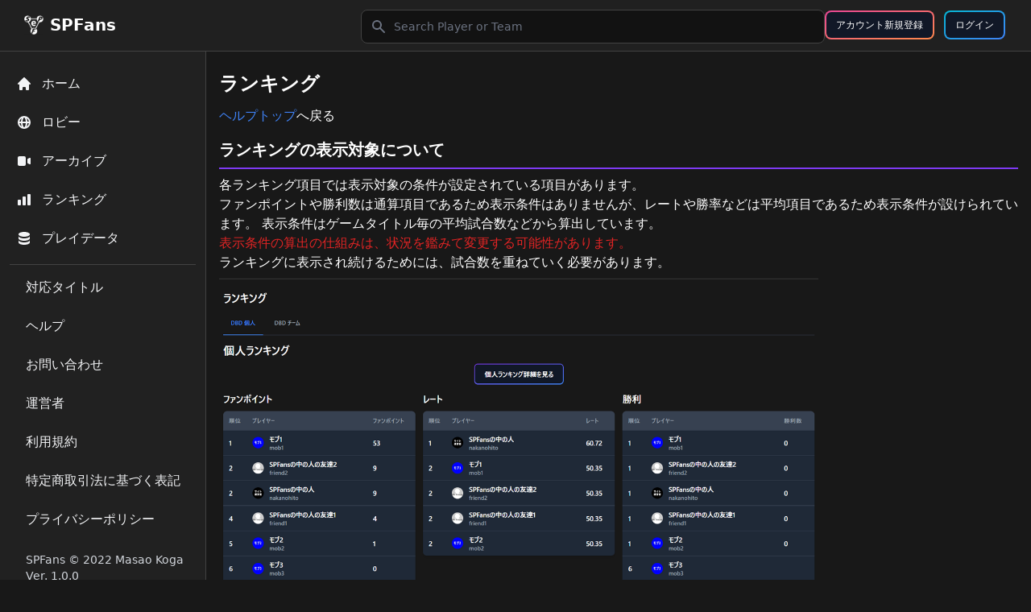

--- FILE ---
content_type: text/html; charset=utf-8
request_url: https://spfans.com/help/detail/game-rank-regulation
body_size: 11455
content:
   
<!DOCTYPE html>
<html lang="ja" class="dark">
  <head
    prefix="og: https://ogp.me/ns# fb: https://ogp.me/ns/fb# article: https://ogp.me/ns/article#"
  >
    <meta charset="UTF-8" />
    <meta http-equiv="X-UA-Compatible" content="IE=edge" />
    <meta name="viewport" content="width=device-width, initial-scale=1.0" />
    <meta name="format-detection" content="telephone=no" />
    <meta
      property="og:title"
      content="ランキングの表示対象について SPFans eSportsプラットフォーム"
    />
    <meta property="og:description" content="各ランキング項目では、レートや勝率など表示対象の条件が設定されている項目があります。" />
    <meta property="og:site_name" content="SPFans eSportsプラットフォーム" />
    <meta
      property="og:url"
      content="https://spfans.com/help/detail/game-rank-regulation"
    />
    <meta property="og:image" content="https://spfans.com/assets/img/slide/slide_spfans.png" />
    <meta property="og:locale" content="ja_JP" />
    <meta property="og:type" content="article" />
    <meta property="fb:app_id" content="" />
    <meta name="twitter:card" content="summary_large_image" />
    <meta name="description" content="各ランキング項目では、レートや勝率など表示対象の条件が設定されている項目があります。" />
    
    <title>ランキングの表示対象について SPFans eSportsプラットフォーム</title>
    <link
      rel="stylesheet"
      href="/assets/css/dist/styles.css?1.0.0"
    />
    <link rel="icon" type="image/ico" href="/favicon.ico?1.0.0" />
    <link rel="apple-touch-icon" href="/favicon.ico?1.0.0" />
    <script
      async
      src="https://pagead2.googlesyndication.com/pagead/js/adsbygoogle.js?client=ca-pub-7643690179946899"
      crossorigin="anonymous"
    ></script>
  </head>
  
  
  <script
    async
    src="https://www.googletagmanager.com/gtag/js?id=G-WPRFJSTVYT"
  ></script>
  <script>
    window.dataLayer = window.dataLayer || [];
    function gtag() {
      dataLayer.push(arguments);
    }
    gtag("js", new Date());

    gtag("config", "G-WPRFJSTVYT");
  </script>
  
  <body class="min-h-screen bg-gray-50 dark:bg-dark-800 custom-scrollbar">
    <header>
      <nav
        class="bg-white dark:bg-dark-700 border-b border-gray-200 dark:border-dark-400 fixed top-0 m-0 z-35 h-16 w-full overflow-hidden"
      >
        <div class="px-1.5 py-3 lg:py-2 lg:px-5">
          <div class="flex flex-wrap items-center justify-between mx-auto">
            <div class="flex items-center justify-start">
              <button
                id="toggleSidebarMobile"
                aria-expanded="true"
                aria-controls="sidebar"
                class="lg:hidden text-gray-600 dark:text-gray-200 hover:text-gray-900 dark:hover:text-gray-100 cursor-pointer p-2 hover:bg-gray-100 dark:hover:bg-gray-900 focus:bg-gray-100 dark:focus:bg-gray-900 focus:ring-2 focus:ring-gray-100 dark:focus:ring-gray-900 rounded"
              >
                <svg
                  id="toggleSidebarMobileHamburger"
                  class="w-6 h-6"
                  fill="currentColor"
                  viewBox="0 0 20 20"
                  xmlns="http://www.w3.org/2000/svg"
                >
                  <path
                    fill-rule="evenodd"
                    d="M3 5a1 1 0 011-1h12a1 1 0 110 2H4a1 1 0 01-1-1zM3 10a1 1 0 011-1h6a1 1 0 110 2H4a1 1 0 01-1-1zM3 15a1 1 0 011-1h12a1 1 0 110 2H4a1 1 0 01-1-1z"
                    clip-rule="evenodd"
                  ></path>
                </svg>
                <svg
                  id="toggleSidebarMobileClose"
                  class="w-6 h-6 hidden"
                  fill="currentColor"
                  viewBox="0 0 20 20"
                  xmlns="http://www.w3.org/2000/svg"
                >
                  <path
                    fill-rule="evenodd"
                    d="M4.293 4.293a1 1 0 011.414 0L10 8.586l4.293-4.293a1 1 0 111.414 1.414L11.414 10l4.293 4.293a1 1 0 01-1.414 1.414L10 11.414l-4.293 4.293a1 1 0 01-1.414-1.414L8.586 10 4.293 5.707a1 1 0 010-1.414z"
                    clip-rule="evenodd"
                  ></path>
                </svg>
              </button>
              <a href="/" class="text-xl font-bold flex items-center lg:ml-2.5">
                <img
                  src="/favicon.ico?1.0.0"
                  class="h-6 mr-2"
                  alt="Logo"
                />
                <span
                  class="text-black dark:text-white self-center whitespace-nowrap"
                  >SPFans</span
                >
              </a>

              <div class="pl-4">
                <form
                  action="/search/account"
                  method="GET"
                  class="hidden lg:block lg:pl-32 xl:pl-72"
                >
                  <label for="topbar-search" class="sr-only">検索</label>
                  <div class="mt-1 relative lg:w-128 xl:w-144">
                    <div
                      class="absolute inset-y-0 left-0 pl-3 flex items-center pointer-events-none"
                    >
                      <svg
                        class="w-5 h-5 text-gray-500"
                        fill="currentColor"
                        viewBox="0 0 20 20"
                        xmlns="http://www.w3.org/2000/svg"
                      >
                        <path
                          fill-rule="evenodd"
                          d="M8 4a4 4 0 100 8 4 4 0 000-8zM2 8a6 6 0 1110.89 3.476l4.817 4.817a1 1 0 01-1.414 1.414l-4.816-4.816A6 6 0 012 8z"
                          clip-rule="evenodd"
                        ></path>
                      </svg>
                    </div>
                    <input
                      type="text"
                      id="topbar-search"
                      name="string"
                      class="bg-white dark:bg-dark-900 border border-gray-300 dark:border-dark-400 text-gray-900 dark:text-gray-100 sm:text-sm rounded-lg focus:ring-blue-500 focus:border-blue-500 block w-full pl-10 p-2.5 dark:focus:ring-blue-500 dark:focus:border-blue-500"
                      placeholder="Search Player or Team"
                      value=""
                    />
                  </div>
                </form>
              </div>
            </div>
            <div class="flex items-center justify-end">
              <button
                id="toggleSidebarMobileSearch"
                type="button"
                class="lg:hidden text-gray-600 dark:text-gray-200 hover:text-gray-900 dark:hover:text-gray-100 hover:bg-gray-100 dark:hover:bg-gray-900 p-2 rounded-lg"
              >
                <span class="sr-only">検索</span>
                <svg
                  xmlns="http://www.w3.org/2000/svg"
                  class="h-5 w-5 md:h-6 md:w-6"
                  viewBox="0 0 20 20"
                  fill="currentColor"
                >
                  <path
                    fill-rule="evenodd"
                    d="M8 4a4 4 0 100 8 4 4 0 000-8zM2 8a6 6 0 1110.89 3.476l4.817 4.817a1 1 0 01-1.414 1.414l-4.816-4.816A6 6 0 012 8z"
                    clip-rule="evenodd"
                  />
                </svg>
              </button>

              

              <button
                class="createaccount-openModal relative inline-flex items-center justify-center p-0.5 mr-1 md:mr-3 overflow-hidden text-xs font-medium text-gray-900 rounded-lg group bg-gradient-to-br from-pink-500 to-orange-400 group-hover:from-pink-500 group-hover:to-orange-400 hover:text-white dark:text-white focus:ring-4 focus:outline-none focus:ring-pink-200 dark:focus:ring-pink-800"
              >
                <span
                  class="relative px-3 py-2 transition-all ease-in duration-75 bg-white dark:bg-gray-900 rounded-md group-hover:bg-opacity-0"
                >
                  <span class="hidden md:inline">アカウント新規登録</span
                  ><span class="md:hidden">新規</span></span
                >
              </button>

              <button
                class="login-openModal relative inline-flex items-center justify-center p-0.5 mr-1 md:mr-3 overflow-hidden text-xs font-medium text-gray-900 rounded-lg group bg-gradient-to-br from-cyan-500 to-blue-500 group-hover:from-cyan-500 group-hover:to-blue-500 hover:text-white dark:text-white focus:ring-4 focus:outline-none focus:ring-cyan-200 dark:focus:ring-cyan-800"
              >
                <span
                  class="relative px-3 py-2 transition-all ease-in duration-75 bg-white dark:bg-gray-900 rounded-md group-hover:bg-opacity-0"
                >
                  <span class="hidden md:inline">ログイン</span
                  ><span class="md:hidden">ﾛｸﾞｲﾝ</span>
                </span>
              </button>
              
            </div>
          </div>
        </div>
      </nav>
    </header>

    <div class="flex overflow-hidden bg-white dark:bg-dark-600 pt-16">
      <aside
        id="sidebar"
        class="fixed hidden z-31 h-full top-0 left-0 pt-16 lg:flex flex-shrink-0 flex-col w-64 transition-width duration-75"
        aria-label="Sidebar"
      >
        <div
          class="relative flex-1 flex flex-col min-h-0 border-r border-gray-200 dark:border-dark-400 bg-white dark:bg-dark-600 pt-0"
        >
          <div
            class="flex-1 flex flex-col pt-3 pb-3 overflow-y-auto custom-scrollbar"
          >
            <div
              class="flex-1 px-3 bg-white dark:bg-dark-600 divide-y divide-gray-200 dark:divide-dark-400 space-y-1"
            >
              <ul class="space-y-2 pb-2">
                <li>
                  <form action="/search/account" method="GET" class="lg:hidden">
                    <label for="mobile-search" class="sr-only">検索</label>
                    <div class="relative">
                      <div
                        class="absolute inset-y-0 left-0 pl-3 flex items-center pointer-events-none"
                      >
                        <svg
                          class="w-5 h-5 text-gray-500"
                          fill="currentColor"
                          viewBox="0 0 20 20"
                          xmlns="http://www.w3.org/2000/svg"
                        >
                          <path
                            fill-rule="evenodd"
                            d="M8 4a4 4 0 100 8 4 4 0 000-8zM2 8a6 6 0 1110.89 3.476l4.817 4.817a1 1 0 01-1.414 1.414l-4.816-4.816A6 6 0 012 8z"
                            clip-rule="evenodd"
                          ></path>
                        </svg>
                      </div>
                      <input
                        type="text"
                        id="mobile-search"
                        name="string"
                        class="bg-white dark:bg-dark-900 border border-gray-300 dark:border-dark-400 text-gray-900 dark:text-gray-100 text-sm rounded-lg focus:ring-blue-500 focus:border-blue-500 block w-full pl-10 p-2.5 dark:focus:ring-blue-500 dark:focus:border-blue-500"
                        placeholder="Search Player or Team"
                        value=""
                      />
                    </div>
                  </form>
                </li>
                <li>
                  <a
                    href="/"
                    class="text-base text-gray-900 dark:text-gray-100 font-normal rounded-lg flex items-center p-2 hover:bg-gray-100 dark:hover:bg-dark-300 group"
                  >
                    <svg
                      xmlns="http://www.w3.org/2000/svg"
                      class="h-5 w-5"
                      viewBox="0 0 20 20"
                      fill="currentColor"
                    >
                      <path
                        d="M10.707 2.293a1 1 0 00-1.414 0l-7 7a1 1 0 001.414 1.414L4 10.414V17a1 1 0 001 1h2a1 1 0 001-1v-2a1 1 0 011-1h2a1 1 0 011 1v2a1 1 0 001 1h2a1 1 0 001-1v-6.586l.293.293a1 1 0 001.414-1.414l-7-7z"
                      />
                    </svg>
                    <span class="ml-3">ホーム</span>
                  </a>
                </li>
                <li>
                  <a
                    href="/lobby/"
                    class="text-base text-gray-900 dark:text-gray-100 font-normal rounded-lg flex items-center p-2 hover:bg-gray-100 dark:hover:bg-dark-300 group"
                  >
                    <svg
                      xmlns="http://www.w3.org/2000/svg"
                      class="h-5 w-5"
                      viewBox="0 0 20 20"
                      fill="currentColor"
                    >
                      <path
                        fill-rule="evenodd"
                        d="M4.083 9h1.946c.089-1.546.383-2.97.837-4.118A6.004 6.004 0 004.083 9zM10 2a8 8 0 100 16 8 8 0 000-16zm0 2c-.076 0-.232.032-.465.262-.238.234-.497.623-.737 1.182-.389.907-.673 2.142-.766 3.556h3.936c-.093-1.414-.377-2.649-.766-3.556-.24-.56-.5-.948-.737-1.182C10.232 4.032 10.076 4 10 4zm3.971 5c-.089-1.546-.383-2.97-.837-4.118A6.004 6.004 0 0115.917 9h-1.946zm-2.003 2H8.032c.093 1.414.377 2.649.766 3.556.24.56.5.948.737 1.182.233.23.389.262.465.262.076 0 .232-.032.465-.262.238-.234.498-.623.737-1.182.389-.907.673-2.142.766-3.556zm1.166 4.118c.454-1.147.748-2.572.837-4.118h1.946a6.004 6.004 0 01-2.783 4.118zm-6.268 0C6.412 13.97 6.118 12.546 6.03 11H4.083a6.004 6.004 0 002.783 4.118z"
                        clip-rule="evenodd"
                      />
                    </svg>
                    <span class="ml-3">ロビー</span>
                  </a>
                </li>
                <li>
                  <a
                    href="/archive"
                    class="text-base text-gray-900 dark:text-gray-100 font-normal rounded-lg flex items-center p-2 hover:bg-gray-100 dark:hover:bg-dark-300 group"
                  >
                    <svg
                      xmlns="http://www.w3.org/2000/svg"
                      class="h-5 w-5"
                      viewBox="0 0 20 20"
                      fill="currentColor"
                    >
                      <path
                        d="M2 6a2 2 0 012-2h6a2 2 0 012 2v8a2 2 0 01-2 2H4a2 2 0 01-2-2V6zM14.553 7.106A1 1 0 0014 8v4a1 1 0 00.553.894l2 1A1 1 0 0018 13V7a1 1 0 00-1.447-.894l-2 1z"
                      />
                    </svg>
                    <span class="ml-3">アーカイブ</span>
                  </a>
                </li>
                <li>
                  <a
                    href="/rank"
                    class="text-base text-gray-900 dark:text-gray-100 font-normal rounded-lg flex items-center p-2 hover:bg-gray-100 dark:hover:bg-dark-300 group"
                  >
                    <svg
                      xmlns="http://www.w3.org/2000/svg"
                      class="h-5 w-5"
                      viewBox="0 0 20 20"
                      fill="currentColor"
                    >
                      <path
                        d="M2 11a1 1 0 011-1h2a1 1 0 011 1v5a1 1 0 01-1 1H3a1 1 0 01-1-1v-5zM8 7a1 1 0 011-1h2a1 1 0 011 1v9a1 1 0 01-1 1H9a1 1 0 01-1-1V7zM14 4a1 1 0 011-1h2a1 1 0 011 1v12a1 1 0 01-1 1h-2a1 1 0 01-1-1V4z"
                      />
                    </svg>
                    <span class="ml-3">ランキング</span>
                  </a>
                </li>
                <li>
                  <a
                    href="/game/history"
                    class="text-base text-gray-900 dark:text-gray-100 font-normal rounded-lg flex items-center p-2 hover:bg-gray-100 dark:hover:bg-dark-300 group"
                  >
                    <svg
                      xmlns="http://www.w3.org/2000/svg"
                      class="h-5 w-5"
                      viewBox="0 0 20 20"
                      fill="currentColor"
                    >
                      <path
                        d="M3 12v3c0 1.657 3.134 3 7 3s7-1.343 7-3v-3c0 1.657-3.134 3-7 3s-7-1.343-7-3z"
                      />
                      <path
                        d="M3 7v3c0 1.657 3.134 3 7 3s7-1.343 7-3V7c0 1.657-3.134 3-7 3S3 8.657 3 7z"
                      />
                      <path
                        d="M17 5c0 1.657-3.134 3-7 3S3 6.657 3 5s3.134-3 7-3 7 1.343 7 3z"
                      />
                    </svg>
                    <span class="ml-3">プレイデータ</span>
                  </a>
                </li>
              </ul>
               
              <ul class="space-y-2 pt-2 pb-2">
                <li>
                  <a
                    href="/title"
                    class="text-base text-gray-900 dark:text-gray-100 font-normal rounded-lg flex items-center p-2 hover:bg-gray-100 dark:hover:bg-dark-300 group"
                  >
                    <span class="ml-3">対応タイトル</span>
                  </a>
                </li>
                <li>
                  <a
                    href="/help"
                    class="text-base text-gray-900 dark:text-gray-100 font-normal rounded-lg flex items-center p-2 hover:bg-gray-100 dark:hover:bg-dark-300 group"
                  >
                    <span class="ml-3">ヘルプ</span>
                  </a>
                </li>
                <li>
                  <a
                    href="/inquiry"
                    class="text-base text-gray-900 dark:text-gray-100 font-normal rounded-lg flex items-center p-2 hover:bg-gray-100 dark:hover:bg-dark-300 group"
                  >
                    <span class="ml-3">お問い合わせ</span>
                  </a>
                </li>
                <li>
                  <a
                    href="/company"
                    class="text-base text-gray-900 dark:text-gray-100 font-normal rounded-lg flex items-center p-2 hover:bg-gray-100 dark:hover:bg-dark-300 group"
                  >
                    <span class="ml-3">運営者</span>
                  </a>
                </li>
                <li>
                  <a
                    href="/term"
                    class="text-base text-gray-900 dark:text-gray-100 font-normal rounded-lg flex items-center p-2 hover:bg-gray-100 dark:hover:bg-dark-300 group"
                  >
                    <span class="ml-3">利用規約</span>
                  </a>
                </li>
                <li>
                  <a
                    href="/transactionlaw"
                    class="text-base text-gray-900 dark:text-gray-100 font-normal rounded-lg flex items-center p-2 hover:bg-gray-100 dark:hover:bg-dark-300 group"
                  >
                    <span class="ml-3">特定商取引法に基づく表記</span>
                  </a>
                </li>
                <li>
                  <a
                    href="/privacy"
                    class="text-base text-gray-900 dark:text-gray-100 font-normal rounded-lg flex items-center p-2 hover:bg-gray-100 dark:hover:bg-dark-300 group"
                  >
                    <span class="ml-3">プライバシーポリシー</span>
                  </a>
                </li>
                <li>
                  <p
                    class="ml-3 p-2 text-sm text-gray-500 dark:text-gray-300 mt-3"
                  >
                    SPFans &copy; 2022 Masao Koga<br />
                    Ver. 1.0.0
                  </p>
                </li>
              </ul>
            </div>
          </div>
        </div>
      </aside>
      <div
        class="bg-gray-900 opacity-50 hidden fixed inset-0 z-30"
        id="sidebarBackdrop"
      ></div>
      
      <div
        class="hidden max-h-128 overflow-y-auto custom-scrollbar w-80 z-50 px-2 my-4 text-base list-none rounded divide-y bg-white dark:bg-dark-600 divide-gray-100 shadow dark:divide-gray-600"
        id="dropdown-notification"
      >
        <div
          id="error-notification-common"
          class="error text-sm font-medium text-red-600 dark:text-red-500"
        ></div>
        <div id="notification-noMessage" class="py-3 px-4">
          <div class="block text-xs text-gray-900 dark:text-white">
            通知はありません。
          </div>
        </div>
        <div id="notification-template" class="hidden py-3 px-4">
          <div class="flex justify-between">
            <div class="flex justify-start">
              <div
                class="notification-title text-sm text-gray-900 dark:text-white"
              ></div>
            </div>
            <div class="flex justify-end">
              <button
                type="button"
                class="notification-close text-gray-400 bg-transparent hover:bg-gray-200 hover:text-gray-900 rounded-lg text-sm p-1.5 ml-auto inline-flex items-center dark:hover:bg-gray-800 dark:hover:text-white"
              >
                <svg
                  class="w-3 h-3"
                  fill="currentColor"
                  viewBox="0 0 20 20"
                  xmlns="http://www.w3.org/2000/svg"
                >
                  <path
                    fill-rule="evenodd"
                    d="M4.293 4.293a1 1 0 011.414 0L10 8.586l4.293-4.293a1 1 0 111.414 1.414L11.414 10l4.293 4.293a1 1 0 01-1.414 1.414L10 11.414l-4.293 4.293a1 1 0 01-1.414-1.414L8.586 10 4.293 5.707a1 1 0 010-1.414z"
                    clip-rule="evenodd"
                  ></path>
                </svg>
              </button>
            </div>
          </div>
          <div
            class="notification-diffDate text-xs text-gray-500 truncate dark:text-gray-400"
          ></div>
          <div
            class="notification-message mt-1 block text-xs text-gray-900 dark:text-white"
          ></div>
        </div>
      </div>
      
      <div
        class="hidden z-50 px-2 my-4 text-base list-none rounded divide-y bg-white dark:bg-dark-600 divide-gray-100 shadow dark:divide-gray-600"
        id="dropdown-account"
      >
        <div class="py-3 px-4">
          <span class="block text-sm text-gray-900 dark:text-white"
            ></span
          >
          <span class="block text-sm text-gray-500 truncate dark:text-gray-400"
            ></span
          >
          <span class="block text-sm text-gray-500 truncate dark:text-gray-400"
            ></span
          >
          <span class="mt-1 block text-sm text-gray-900 dark:text-white"
            >0 ポイント</span
          >
        </div>
        <ul class="py-1" aria-labelledby="dropdown-account">
          <li>
            <a
              href="/account/edit"
              class="py-2 px-4 text-sm flex items-center rounded-lg text-gray-900 dark:text-white hover:bg-gray-100 dark:hover:bg-dark-300"
              ><svg
                xmlns="http://www.w3.org/2000/svg"
                class="h-5 w-5"
                viewBox="0 0 20 20"
                fill="currentColor"
              >
                <path
                  fill-rule="evenodd"
                  d="M10 9a3 3 0 100-6 3 3 0 000 6zm-7 9a7 7 0 1114 0H3z"
                  clip-rule="evenodd"
                />
              </svg>
              <span class="ml-2">アカウント設定</span></a
            >
          </li>
          <li>
            <a
              href="/team/create"
              class="py-2 px-4 text-sm flex items-center rounded-lg text-gray-900 dark:text-white hover:bg-gray-100 dark:hover:bg-dark-300"
              ><svg
                xmlns="http://www.w3.org/2000/svg"
                class="h-5 w-5"
                viewBox="0 0 20 20"
                fill="currentColor"
              >
                <path
                  d="M13 6a3 3 0 11-6 0 3 3 0 016 0zM18 8a2 2 0 11-4 0 2 2 0 014 0zM14 15a4 4 0 00-8 0v3h8v-3zM6 8a2 2 0 11-4 0 2 2 0 014 0zM16 18v-3a5.972 5.972 0 00-.75-2.906A3.005 3.005 0 0119 15v3h-3zM4.75 12.094A5.973 5.973 0 004 15v3H1v-3a3 3 0 013.75-2.906z"
                />
              </svg>
              <span class="ml-2">チーム作成</span></a
            >
          </li>
          <li>
            <a
              href="/point"
              class="py-2 px-4 text-sm flex items-center rounded-lg text-gray-900 dark:text-white hover:bg-gray-100 dark:hover:bg-dark-300"
              ><svg
                xmlns="http://www.w3.org/2000/svg"
                class="h-5 w-5"
                viewBox="0 0 20 20"
                fill="currentColor"
              >
                <path
                  fill-rule="evenodd"
                  d="M4 4a2 2 0 012-2h4.586A2 2 0 0112 2.586L15.414 6A2 2 0 0116 7.414V16a2 2 0 01-2 2H6a2 2 0 01-2-2V4zm2 6a1 1 0 011-1h6a1 1 0 110 2H7a1 1 0 01-1-1zm1 3a1 1 0 100 2h6a1 1 0 100-2H7z"
                  clip-rule="evenodd"
                />
              </svg>
              <span class="ml-2">ポイント購入/履歴</span></a
            >
          </li>
          <li>
            <a
              href="/revenue"
              class="py-2 px-4 text-sm flex items-center rounded-lg text-gray-900 dark:text-white hover:bg-gray-100 dark:hover:bg-dark-300"
              ><svg
                xmlns="http://www.w3.org/2000/svg"
                class="h-5 w-5"
                viewBox="0 0 20 20"
                fill="currentColor"
              >
                <path
                  fill-rule="evenodd"
                  d="M10 18a8 8 0 100-16 8 8 0 000 16zM7.858 5.485a1 1 0 00-1.715 1.03L7.633 9H7a1 1 0 100 2h1.834l.166.277V12H7a1 1 0 100 2h2v1a1 1 0 102 0v-1h2a1 1 0 100-2h-2v-.723l.166-.277H13a1 1 0 100-2h-.634l1.492-2.486a1 1 0 10-1.716-1.029L10.034 9h-.068L7.858 5.485z"
                  clip-rule="evenodd"
                />
              </svg>
              <span class="ml-2">収益/支払</span></a
            >
          </li>
          <li class="hidden">
            <button
              id="toggleCssMode"
              class="block w-full py-2 px-4 text-sm text-left text-gray-900 dark:text-white hover:bg-gray-100 dark:hover:bg-gray-600 dark:hover:text-white"
              type="button"
            >
              ライトorダーク
            </button>
          </li>
          <li>
            <button
              id="logout"
              class="flex items-center rounded-lg w-full py-2 px-4 text-sm text-left text-gray-900 dark:text-white hover:bg-gray-100 dark:hover:bg-gray-600 dark:hover:text-white"
              type="button"
            >
              <svg
                xmlns="http://www.w3.org/2000/svg"
                class="h-5 w-5"
                viewBox="0 0 20 20"
                fill="currentColor"
              >
                <path
                  fill-rule="evenodd"
                  d="M3 3a1 1 0 00-1 1v12a1 1 0 102 0V4a1 1 0 00-1-1zm10.293 9.293a1 1 0 001.414 1.414l3-3a1 1 0 000-1.414l-3-3a1 1 0 10-1.414 1.414L14.586 9H7a1 1 0 100 2h7.586l-1.293 1.293z"
                  clip-rule="evenodd"
                />
              </svg>
              <span class="ml-2">ログアウト</span>
            </button>
          </li>
        </ul>
      </div>
      <div
        id="main-content"
        class="h-full w-full text-black dark:text-white bg-gray-50 dark:bg-dark-800 relative overflow-y-auto lg:ml-64 custom-scrollbar"
      >
        
        <main>  
<div class="pt-6 px-4">
  <h2 class="text-xl lg:text-2xl font-bold pb-3">
    ランキング
  </h2>
  <p class="mb-3">
    <a href="/help" class="text-blue-600 dark:text-blue-500 hover:underline">
      ヘルプトップ</a
    >へ戻る
  </p>
  <div class="mb-5">
    <div class="grid grid-cols-1 2xl:grid-cols-4 gap-4 my-4">
      <div class="2xl:col-span-3">
        <h1 class="text-xl font-bold pb-2 mb-2 border-b-2 border-purple-600">
          ランキングの表示対象について
        </h1>
        <div><div>
          <p>
            各ランキング項目では表示対象の条件が設定されている項目があります。<br />
            ファンポイントや勝利数は通算項目であるため表示条件はありませんが、レートや勝率などは平均項目であるため表示条件が設けられています。
            表示条件はゲームタイトル毎の平均試合数などから算出しています。<br />
            <span class="text-red-600">
              表示条件の算出の仕組みは、状況を鑑みて変更する可能性があります。<br />
            </span>
            ランキングに表示され続けるためには、試合数を重ねていく必要があります。
          </p>
          <div class="mb-5 xl:w-3/4">
            <div class="aspect-w-16 aspect-h-9">
              <img
                src="/assets/img/help/game-rank-regulation1.png?1.0.0"
                alt="ランキングの表示対象について(ランキング)"
              />
            </div>
          </div>
        </div></div>
      </div>
      <div class="2xl:col-span-1">
        <div class="text-lg font-bold pb-2 mb-2 border-b-2">関連記事</div>
        <ul class="list-none">
          
          <li class="ml-3 mt-1">
            <a href="/help/detail/game-rank" class="hover:underline">
              ランキングについて</a
            >
          </li>
          
          <li class="ml-3 mt-1">
            <a href="/help/detail/game-rank-detail" class="hover:underline">
              ランキング詳細について</a
            >
          </li>
          
          <li class="ml-3 mt-1">
            <a href="/help/detail/game-rank-rate" class="hover:underline">
              レートについて</a
            >
          </li>
          
        </ul>
      </div>
      <div class="hidden mb-5 xl:w-3/4 aspect-w-16 aspect-h-9">ビルド用</div>
    </div>
  </div>
  </main>
      </div>
    </div>

    <div
      id="g_id_onload"
      data-client_id="157558713105-5kf6fva8mqb9cb6ttcrov74jlr9r7o92.apps.googleusercontent.com"
      data-login_uri="https://spfans.com/login/google"
      data-auto_prompt="false"
    ></div>

    
    <div
      id="createAccount-select-modal"
      aria-hidden="true"
      class="hidden overflow-y-auto overflow-x-hidden fixed right-0 left-0 top-4 z-50 justify-center items-center h-modal md:h-full md:inset-0 custom-scrollbar"
    >
      <div class="relative px-4 w-full max-w-md h-full md:h-auto">
        <div class="relative bg-white rounded-lg shadow dark:bg-gray-700">
          <div class="flex justify-end p-2">
            <button
              type="button"
              class="modal-close text-gray-400 bg-transparent hover:bg-gray-200 hover:text-gray-900 rounded-lg text-sm p-1.5 ml-auto inline-flex items-center dark:hover:bg-gray-800 dark:hover:text-white"
            >
              <svg
                class="w-5 h-5"
                fill="currentColor"
                viewBox="0 0 20 20"
                xmlns="http://www.w3.org/2000/svg"
              >
                <path
                  fill-rule="evenodd"
                  d="M4.293 4.293a1 1 0 011.414 0L10 8.586l4.293-4.293a1 1 0 111.414 1.414L11.414 10l4.293 4.293a1 1 0 01-1.414 1.414L10 11.414l-4.293 4.293a1 1 0 01-1.414-1.414L8.586 10 4.293 5.707a1 1 0 010-1.414z"
                  clip-rule="evenodd"
                ></path>
              </svg>
            </button>
          </div>
          <div class="px-6 pb-4 space-y-4 lg:px-8 sm:pb-6 xl:pb-8">
            <h3 class="text-xl font-medium text-gray-900 dark:text-white">
              新規登録
            </h3>
            <div class="text-sm font-medium text-gray-500 dark:text-gray-300">
              <a
                href="/term"
                target="_blank"
                class="text-blue-600 hover:underline dark:text-blue-500"
                >利用規約</a
              >と<a
                href="privacy"
                target="_blank"
                class="text-blue-600 hover:underline dark:text-blue-500"
                >プライバシーポリシー</a
              >に同意した上で登録をお願いします。
            </div>
            <div class="text-sm font-medium text-gray-500 dark:text-gray-300">
              アカウント登録済の場合は
              <button
                id="createaccount-to-login"
                class="text-blue-700 hover:underline dark:text-blue-500"
              >
                ログイン
              </button>
              をお願いします。
            </div>
            <div class="flex justify-center">
              <div
                class="g_id_signin"
                data-type="standard"
                data-size="large"
                data-theme="filled_blue"
                data-text="signup_with"
                data-shape="rectangular"
                data-logo_alignment="left"
              ></div>
            </div>
            <div class="flex justify-center">
              <button
                id="createAccountSelect-to-createAccount"
                class="relative inline-flex items-center justify-center p-0.5 overflow-hidden text-sm font-medium text-gray-900 rounded-lg group bg-gradient-to-br from-cyan-500 to-blue-500 group-hover:from-cyan-500 group-hover:to-blue-500 hover:text-white dark:text-white focus:ring-4 focus:outline-none focus:ring-cyan-200 dark:focus:ring-cyan-800"
              >
                <span
                  class="relative w-full px-5 py-2.5 transition-all ease-in duration-75 bg-white dark:bg-gray-900 rounded-md group-hover:bg-opacity-0"
                >
                  メールアドレスで登録
                </span>
              </button>
            </div>
          </div>
        </div>
      </div>
    </div>

    
    <div
      id="createaccount-modal"
      aria-hidden="true"
      class="hidden overflow-y-auto overflow-x-hidden fixed right-0 left-0 top-4 z-50 justify-center items-center h-modal md:h-full md:inset-0 custom-scrollbar"
    >
      <div class="relative px-4 w-full max-w-md h-full md:h-auto">
        <div class="relative bg-white rounded-lg shadow dark:bg-gray-700">
          <div class="flex justify-end p-2">
            <button
              type="button"
              class="modal-close text-gray-400 bg-transparent hover:bg-gray-200 hover:text-gray-900 rounded-lg text-sm p-1.5 ml-auto inline-flex items-center dark:hover:bg-gray-800 dark:hover:text-white"
            >
              <svg
                class="w-5 h-5"
                fill="currentColor"
                viewBox="0 0 20 20"
                xmlns="http://www.w3.org/2000/svg"
              >
                <path
                  fill-rule="evenodd"
                  d="M4.293 4.293a1 1 0 011.414 0L10 8.586l4.293-4.293a1 1 0 111.414 1.414L11.414 10l4.293 4.293a1 1 0 01-1.414 1.414L10 11.414l-4.293 4.293a1 1 0 01-1.414-1.414L8.586 10 4.293 5.707a1 1 0 010-1.414z"
                  clip-rule="evenodd"
                ></path>
              </svg>
            </button>
          </div>
          <div class="px-6 pb-4 space-y-4 lg:px-8 sm:pb-6 xl:pb-8">
            <h3 class="text-xl font-medium text-gray-900 dark:text-white">
              新規登録
            </h3>
            <div>
              <label
                for="createaccount-email"
                class="block mb-2 text-sm font-medium text-gray-900 dark:text-gray-300"
                >メールアドレス</label
              >
              <input
                type="email"
                name="createaccount-email"
                id="createaccount-email"
                class="bg-gray-50 border border-gray-300 text-gray-900 text-sm rounded-lg focus:ring-blue-500 focus:border-blue-500 block w-full p-2.5 dark:bg-gray-600 dark:border-gray-500 dark:placeholder-gray-400 dark:text-white"
                placeholder="YourAddress@spfans.com"
                required
              />
              <div
                id="error-createaccount-email"
                class="error mt-2 text-sm font-medium text-red-600 dark:text-red-500"
              ></div>
            </div>
            <div>
              <label
                for="createaccount-accountname"
                class="block mb-2 text-sm font-medium text-gray-900 dark:text-gray-300"
                >アカウント名</label
              >
              <input
                type="text"
                name="createaccount-accountname"
                id="createaccount-accountname"
                class="bg-gray-50 border border-gray-300 text-gray-900 text-sm rounded-lg focus:ring-blue-500 focus:border-blue-500 block w-full p-2.5 dark:bg-gray-600 dark:border-gray-500 dark:placeholder-gray-400 dark:text-white"
                placeholder="Your AccountName"
                required
              />
              <div
                id="error-createaccount-accountname"
                class="error mt-2 text-sm font-medium text-red-600 dark:text-red-500"
              ></div>
            </div>
            <div>
              <label
                for="createaccount-password"
                class="block mb-2 text-sm font-medium text-gray-900 dark:text-gray-300"
                >パスワード</label
              >
              <input
                type="password"
                name="createaccount-password"
                id="createaccount-password"
                placeholder="••••••••"
                class="bg-gray-50 border border-gray-300 text-gray-900 text-sm rounded-lg focus:ring-blue-500 focus:border-blue-500 block w-full p-2.5 dark:bg-gray-600 dark:border-gray-500 dark:placeholder-gray-400 dark:text-white"
                required
              />
              <div
                id="error-createaccount-password"
                class="error mt-2 text-sm font-medium text-red-600 dark:text-red-500"
              ></div>
            </div>
            <div>
              <label
                for="createaccount-confirmation-password"
                class="block mb-2 text-sm font-medium text-gray-900 dark:text-gray-300"
                >確認パスワード</label
              >
              <input
                type="password"
                name="createaccount-confirmation-password"
                id="createaccount-confirmation-password"
                placeholder="••••••••"
                class="bg-gray-50 border border-gray-300 text-gray-900 text-sm rounded-lg focus:ring-blue-500 focus:border-blue-500 block w-full p-2.5 dark:bg-gray-600 dark:border-gray-500 dark:placeholder-gray-400 dark:text-white"
                required
              />
              <div
                id="error-createaccount-confirmation-password"
                class="error mt-2 text-sm font-medium text-red-600 dark:text-red-500"
              ></div>
            </div>
            <div class="flex items-start">
              <div class="flex items-center h-5">
                <input
                  id="createaccount-terms"
                  aria-describedby="createaccount-terms"
                  type="checkbox"
                  class="w-4 h-4 bg-gray-50 rounded border border-gray-300 focus:ring-3 focus:ring-blue-300 dark:bg-gray-700 dark:border-gray-600 dark:focus:ring-blue-600 dark:ring-offset-gray-800"
                  required
                />
              </div>
              <div class="ml-3 text-sm">
                <label
                  for="createaccount-terms"
                  class="font-medium text-gray-900 dark:text-gray-300"
                >
                  <a
                    href="/term"
                    target="_blank"
                    class="text-blue-600 hover:underline dark:text-blue-500"
                    >利用規約</a
                  >と<a
                    href="privacy"
                    target="_blank"
                    class="text-blue-600 hover:underline dark:text-blue-500"
                    >プライバシーポリシー</a
                  >に同意します</label
                >
              </div>
            </div>
            <div
              id="error-createaccount-terms"
              class="error text-sm font-medium text-red-600 dark:text-red-500"
            ></div>
            <div
              id="error-createaccount-common"
              class="error text-sm font-medium text-red-600 dark:text-red-500"
            ></div>
            <button
              id="createaccount"
              type="button"
              class="w-full text-white bg-gradient-to-r from-cyan-500 to-blue-500 hover:bg-gradient-to-bl focus:ring-4 focus:outline-none focus:ring-cyan-300 dark:focus:ring-cyan-800 font-medium rounded-lg text-sm px-5 py-2.5 text-center inline-flex items-center justify-center"
            >
              <svg
                role="status"
                class="buttonLoading hidden mr-3 w-4 h-4 text-white animate-spin"
                viewBox="0 0 100 101"
                fill="none"
                xmlns="http://www.w3.org/2000/svg"
              >
                <path
                  d="M100 50.5908C100 78.2051 77.6142 100.591 50 100.591C22.3858 100.591 0 78.2051 0 50.5908C0 22.9766 22.3858 0.59082 50 0.59082C77.6142 0.59082 100 22.9766 100 50.5908ZM9.08144 50.5908C9.08144 73.1895 27.4013 91.5094 50 91.5094C72.5987 91.5094 90.9186 73.1895 90.9186 50.5908C90.9186 27.9921 72.5987 9.67226 50 9.67226C27.4013 9.67226 9.08144 27.9921 9.08144 50.5908Z"
                  fill="#E5E7EB"
                />
                <path
                  d="M93.9676 39.0409C96.393 38.4038 97.8624 35.9116 97.0079 33.5539C95.2932 28.8227 92.871 24.3692 89.8167 20.348C85.8452 15.1192 80.8826 10.7238 75.2124 7.41289C69.5422 4.10194 63.2754 1.94025 56.7698 1.05124C51.7666 0.367541 46.6976 0.446843 41.7345 1.27873C39.2613 1.69328 37.813 4.19778 38.4501 6.62326C39.0873 9.04874 41.5694 10.4717 44.0505 10.1071C47.8511 9.54855 51.7191 9.52689 55.5402 10.0491C60.8642 10.7766 65.9928 12.5457 70.6331 15.2552C75.2735 17.9648 79.3347 21.5619 82.5849 25.841C84.9175 28.9121 86.7997 32.2913 88.1811 35.8758C89.083 38.2158 91.5421 39.6781 93.9676 39.0409Z"
                  fill="currentColor"
                />
              </svg>
              新規登録
            </button>
          </div>
        </div>
      </div>
    </div>

    
    <div
      id="login-select-modal"
      aria-hidden="true"
      class="hidden overflow-y-auto overflow-x-hidden fixed right-0 left-0 top-4 z-50 justify-center items-center h-modal md:h-full md:inset-0 custom-scrollbar"
    >
      <div class="relative px-4 w-full max-w-md h-full md:h-auto">
        <div class="relative bg-white rounded-lg shadow dark:bg-gray-700">
          <div class="flex justify-end p-2">
            <button
              type="button"
              class="modal-close text-gray-400 bg-transparent hover:bg-gray-200 hover:text-gray-900 rounded-lg text-sm p-1.5 ml-auto inline-flex items-center dark:hover:bg-gray-800 dark:hover:text-white"
            >
              <svg
                class="w-5 h-5"
                fill="currentColor"
                viewBox="0 0 20 20"
                xmlns="http://www.w3.org/2000/svg"
              >
                <path
                  fill-rule="evenodd"
                  d="M4.293 4.293a1 1 0 011.414 0L10 8.586l4.293-4.293a1 1 0 111.414 1.414L11.414 10l4.293 4.293a1 1 0 01-1.414 1.414L10 11.414l-4.293 4.293a1 1 0 01-1.414-1.414L8.586 10 4.293 5.707a1 1 0 010-1.414z"
                  clip-rule="evenodd"
                ></path>
              </svg>
            </button>
          </div>
          <div class="px-6 pb-4 space-y-4 lg:px-8 sm:pb-6 xl:pb-8">
            <h3 class="text-xl font-medium text-gray-900 dark:text-white">
              ログイン
            </h3>
            <div class="text-sm font-medium text-gray-500 dark:text-gray-300">
              アカウント未登録の場合は
              <button
                id="login-to-createaccount"
                class="text-blue-700 hover:underline dark:text-blue-500"
              >
                新規登録
              </button>
              をお願いします。
            </div>

            <div class="flex justify-center">
              <div
                class="g_id_signin"
                data-type="standard"
                data-size="large"
                data-theme="filled_blue"
                data-text="sign_in_with"
                data-shape="rectangular"
                data-logo_alignment="left"
              ></div>
            </div>
            <div class="flex justify-center">
              <button
                id="loginSelect-to-login"
                class="relative inline-flex items-center justify-center p-0.5 overflow-hidden text-sm font-medium text-gray-900 rounded-lg group bg-gradient-to-br from-cyan-500 to-blue-500 group-hover:from-cyan-500 group-hover:to-blue-500 hover:text-white dark:text-white focus:ring-4 focus:outline-none focus:ring-cyan-200 dark:focus:ring-cyan-800"
              >
                <span
                  class="relative w-full px-7 py-2.5 transition-all ease-in duration-75 bg-white dark:bg-gray-900 rounded-md group-hover:bg-opacity-0"
                >
                  IDとパスワードでログイン
                </span>
              </button>
            </div>
          </div>
        </div>
      </div>
    </div>

    
    <div
      id="login-modal"
      aria-hidden="true"
      class="hidden overflow-y-auto overflow-x-hidden fixed right-0 left-0 top-4 z-50 justify-center items-center h-modal md:h-full md:inset-0 custom-scrollbar"
    >
      <div class="relative px-4 w-full max-w-md h-full md:h-auto">
        <div class="relative bg-white rounded-lg shadow dark:bg-gray-700">
          <div class="flex justify-end p-2">
            <button
              type="button"
              class="modal-close text-gray-400 bg-transparent hover:bg-gray-200 hover:text-gray-900 rounded-lg text-sm p-1.5 ml-auto inline-flex items-center dark:hover:bg-gray-800 dark:hover:text-white"
            >
              <svg
                class="w-5 h-5"
                fill="currentColor"
                viewBox="0 0 20 20"
                xmlns="http://www.w3.org/2000/svg"
              >
                <path
                  fill-rule="evenodd"
                  d="M4.293 4.293a1 1 0 011.414 0L10 8.586l4.293-4.293a1 1 0 111.414 1.414L11.414 10l4.293 4.293a1 1 0 01-1.414 1.414L10 11.414l-4.293 4.293a1 1 0 01-1.414-1.414L8.586 10 4.293 5.707a1 1 0 010-1.414z"
                  clip-rule="evenodd"
                ></path>
              </svg>
            </button>
          </div>
          <div class="px-6 pb-4 space-y-4 lg:px-8 sm:pb-6 xl:pb-8">
            <h3 class="text-xl font-medium text-gray-900 dark:text-white">
              ログイン
            </h3>
            <div>
              <label
                for="login-loginid"
                class="block mb-2 text-sm font-medium text-gray-900 dark:text-gray-300"
                >ログインID(アカウントID または メールアドレス)</label
              >
              <input
                type="text"
                name="login-loginid"
                id="login-loginid"
                class="bg-gray-50 border border-gray-300 text-gray-900 text-sm rounded-lg focus:ring-blue-500 focus:border-blue-500 block w-full p-2.5 dark:bg-gray-600 dark:border-gray-500 dark:placeholder-gray-400 dark:text-white"
                placeholder="Your AccountID or YourAddress@spfans.com"
                required
              />
              <div
                id="error-login-loginid"
                class="error mt-2 text-sm font-medium text-red-600 dark:text-red-500"
              ></div>
            </div>
            <div>
              <label
                for="login-password"
                class="block mb-2 text-sm font-medium text-gray-900 dark:text-gray-300"
                >パスワード</label
              >
              <input
                type="password"
                name="login-password"
                id="login-password"
                placeholder="••••••••"
                class="bg-gray-50 border border-gray-300 text-gray-900 text-sm rounded-lg focus:ring-blue-500 focus:border-blue-500 block w-full p-2.5 dark:bg-gray-600 dark:border-gray-500 dark:placeholder-gray-400 dark:text-white"
                required
              />
              <div
                id="error-login-password"
                class="error mt-2 text-sm font-medium text-red-600 dark:text-red-500"
              ></div>
            </div>

            <div
              id="error-login-common"
              class="error mt-2 text-sm font-medium text-red-600 dark:text-red-500"
            ></div>
            <button
              id="login"
              type="button"
              class="w-full text-white bg-gradient-to-r from-cyan-500 to-blue-500 hover:bg-gradient-to-bl focus:ring-4 focus:outline-none focus:ring-cyan-300 dark:focus:ring-cyan-800 font-medium rounded-lg text-sm px-5 py-2.5 text-center inline-flex items-center justify-center"
            >
              <svg
                role="status"
                class="buttonLoading hidden mr-3 w-4 h-4 text-white animate-spin"
                viewBox="0 0 100 101"
                fill="none"
                xmlns="http://www.w3.org/2000/svg"
              >
                <path
                  d="M100 50.5908C100 78.2051 77.6142 100.591 50 100.591C22.3858 100.591 0 78.2051 0 50.5908C0 22.9766 22.3858 0.59082 50 0.59082C77.6142 0.59082 100 22.9766 100 50.5908ZM9.08144 50.5908C9.08144 73.1895 27.4013 91.5094 50 91.5094C72.5987 91.5094 90.9186 73.1895 90.9186 50.5908C90.9186 27.9921 72.5987 9.67226 50 9.67226C27.4013 9.67226 9.08144 27.9921 9.08144 50.5908Z"
                  fill="#E5E7EB"
                />
                <path
                  d="M93.9676 39.0409C96.393 38.4038 97.8624 35.9116 97.0079 33.5539C95.2932 28.8227 92.871 24.3692 89.8167 20.348C85.8452 15.1192 80.8826 10.7238 75.2124 7.41289C69.5422 4.10194 63.2754 1.94025 56.7698 1.05124C51.7666 0.367541 46.6976 0.446843 41.7345 1.27873C39.2613 1.69328 37.813 4.19778 38.4501 6.62326C39.0873 9.04874 41.5694 10.4717 44.0505 10.1071C47.8511 9.54855 51.7191 9.52689 55.5402 10.0491C60.8642 10.7766 65.9928 12.5457 70.6331 15.2552C75.2735 17.9648 79.3347 21.5619 82.5849 25.841C84.9175 28.9121 86.7997 32.2913 88.1811 35.8758C89.083 38.2158 91.5421 39.6781 93.9676 39.0409Z"
                  fill="currentColor"
                />
              </svg>
              ログイン
            </button>

            <div class="text-sm font-medium text-gray-500 dark:text-gray-300">
              パスワードをお忘れの場合は
              <button
                id="login-to-password-forgot"
                class="text-blue-700 hover:underline dark:text-blue-500"
              >
                こちら
              </button>
              から再設定メールを受信してください。
            </div>
          </div>
        </div>
      </div>
    </div>

    
    <div
      id="password-forgot-modal"
      aria-hidden="true"
      class="hidden overflow-y-auto overflow-x-hidden fixed right-0 left-0 top-4 z-50 justify-center items-center h-modal md:h-full md:inset-0 custom-scrollbar"
    >
      <div class="relative px-4 w-full max-w-md h-full md:h-auto">
        <div class="relative bg-white rounded-lg shadow dark:bg-gray-700">
          <div class="flex justify-end p-2">
            <button
              type="button"
              class="modal-close text-gray-400 bg-transparent hover:bg-gray-200 hover:text-gray-900 rounded-lg text-sm p-1.5 ml-auto inline-flex items-center dark:hover:bg-gray-800 dark:hover:text-white"
            >
              <svg
                class="w-5 h-5"
                fill="currentColor"
                viewBox="0 0 20 20"
                xmlns="http://www.w3.org/2000/svg"
              >
                <path
                  fill-rule="evenodd"
                  d="M4.293 4.293a1 1 0 011.414 0L10 8.586l4.293-4.293a1 1 0 111.414 1.414L11.414 10l4.293 4.293a1 1 0 01-1.414 1.414L10 11.414l-4.293 4.293a1 1 0 01-1.414-1.414L8.586 10 4.293 5.707a1 1 0 010-1.414z"
                  clip-rule="evenodd"
                ></path>
              </svg>
            </button>
          </div>
          <div class="px-6 pb-4 space-y-4 lg:px-8 sm:pb-6 xl:pb-8">
            <h3 class="text-xl font-medium text-gray-900 dark:text-white">
              パスワード再設定
            </h3>
            <div>
              <label
                for="password-forgot-email"
                class="block mb-2 text-sm font-medium text-gray-900 dark:text-gray-300"
                >メールアドレス</label
              >
              <input
                type="email"
                name="password-forgot-email"
                id="password-forgot-email"
                class="bg-gray-50 border border-gray-300 text-gray-900 text-sm rounded-lg focus:ring-blue-500 focus:border-blue-500 block w-full p-2.5 dark:bg-gray-600 dark:border-gray-500 dark:placeholder-gray-400 dark:text-white"
                placeholder="YourAddress@spfans.com"
                required
              />
              <div
                id="error-password-forgot-email"
                class="error mt-2 text-sm font-medium text-red-600 dark:text-red-500"
              ></div>
            </div>
            <div
              id="error-password-forgot-common"
              class="error mt-2 text-sm font-medium text-red-600 dark:text-red-500"
            ></div>
            <button
              id="password-forgot"
              type="button"
              class="w-full text-white bg-gradient-to-r from-cyan-500 to-blue-500 hover:bg-gradient-to-bl focus:ring-4 focus:outline-none focus:ring-cyan-300 dark:focus:ring-cyan-800 font-medium rounded-lg text-sm px-5 py-2.5 text-center inline-flex items-center justify-center"
            >
              <svg
                role="status"
                class="buttonLoading hidden mr-3 w-4 h-4 text-white animate-spin"
                viewBox="0 0 100 101"
                fill="none"
                xmlns="http://www.w3.org/2000/svg"
              >
                <path
                  d="M100 50.5908C100 78.2051 77.6142 100.591 50 100.591C22.3858 100.591 0 78.2051 0 50.5908C0 22.9766 22.3858 0.59082 50 0.59082C77.6142 0.59082 100 22.9766 100 50.5908ZM9.08144 50.5908C9.08144 73.1895 27.4013 91.5094 50 91.5094C72.5987 91.5094 90.9186 73.1895 90.9186 50.5908C90.9186 27.9921 72.5987 9.67226 50 9.67226C27.4013 9.67226 9.08144 27.9921 9.08144 50.5908Z"
                  fill="#E5E7EB"
                />
                <path
                  d="M93.9676 39.0409C96.393 38.4038 97.8624 35.9116 97.0079 33.5539C95.2932 28.8227 92.871 24.3692 89.8167 20.348C85.8452 15.1192 80.8826 10.7238 75.2124 7.41289C69.5422 4.10194 63.2754 1.94025 56.7698 1.05124C51.7666 0.367541 46.6976 0.446843 41.7345 1.27873C39.2613 1.69328 37.813 4.19778 38.4501 6.62326C39.0873 9.04874 41.5694 10.4717 44.0505 10.1071C47.8511 9.54855 51.7191 9.52689 55.5402 10.0491C60.8642 10.7766 65.9928 12.5457 70.6331 15.2552C75.2735 17.9648 79.3347 21.5619 82.5849 25.841C84.9175 28.9121 86.7997 32.2913 88.1811 35.8758C89.083 38.2158 91.5421 39.6781 93.9676 39.0409Z"
                  fill="currentColor"
                />
              </svg>
              送信
            </button>
            <div class="text-sm font-medium text-gray-500 dark:text-gray-300">
              アカウント未登録の場合は
              <button
                id="password-forgot-to-createaccount"
                class="text-blue-700 hover:underline dark:text-blue-500"
              >
                新規登録
              </button>
              をお願いします。
            </div>
          </div>
        </div>
      </div>
    </div>

    

<div
  class="hidden overflow-y-auto overflow-x-hidden fixed right-0 left-0 top-4 z-50 justify-center items-center md:inset-0 h-modal sm:h-full custom-scrollbar"
  id="account-accept-message-modal"
>
  <div class="relative px-4 w-full max-w-md h-full md:h-auto">
    
    <div class="relative bg-white rounded-lg shadow dark:bg-gray-700">
      
      <div class="flex justify-end p-2">
        <button
          type="button"
          class="modal-close text-gray-400 bg-transparent hover:bg-gray-200 hover:text-gray-900 rounded-lg text-sm p-1.5 ml-auto inline-flex items-center dark:hover:bg-gray-800 dark:hover:text-white"
        >
          <svg
            class="w-5 h-5"
            fill="currentColor"
            viewBox="0 0 20 20"
            xmlns="http://www.w3.org/2000/svg"
          >
            <path
              fill-rule="evenodd"
              d="M4.293 4.293a1 1 0 011.414 0L10 8.586l4.293-4.293a1 1 0 111.414 1.414L11.414 10l4.293 4.293a1 1 0 01-1.414 1.414L10 11.414l-4.293 4.293a1 1 0 01-1.414-1.414L8.586 10 4.293 5.707a1 1 0 010-1.414z"
              clip-rule="evenodd"
            ></path>
          </svg>
        </button>
      </div>
      
      <div class="p-6 pt-0 text-center">
        <svg
          class="mx-auto mb-4 w-14 h-14 text-gray-400 dark:text-gray-200"
          fill="none"
          stroke="currentColor"
          viewBox="0 0 24 24"
          xmlns="http://www.w3.org/2000/svg"
        >
          <path
            stroke-linecap="round"
            stroke-linejoin="round"
            stroke-width="2"
            d="M12 8v4m0 4h.01M21 12a9 9 0 11-18 0 9 9 0 0118 0z"
          ></path>
        </svg>
        <h3
          class="modal-message mb-5 text-lg font-normal text-gray-900 dark:text-white"
        >
          登録したメールアドレスに確認メールを送信しました。<br />記載のURLよりアカウントの承認を行ってください。
        </h3>
        
        <button
          type="button"
          class="modal-close text-gray-500 bg-white hover:bg-gray-100 focus:ring-4 focus:ring-gray-300 rounded-lg border border-gray-200 text-sm font-medium px-5 py-2.5 hover:text-gray-900 focus:z-10 dark:bg-gray-700 dark:text-gray-300 dark:border-gray-500 dark:hover:text-white dark:hover:bg-gray-600"
        >
          閉じる
        </button>
        
      </div>
    </div>
  </div>
</div>
 

<div
  class="hidden overflow-y-auto overflow-x-hidden fixed right-0 left-0 top-4 z-50 justify-center items-center md:inset-0 h-modal sm:h-full custom-scrollbar"
  id="password-forgot-message-modal"
>
  <div class="relative px-4 w-full max-w-md h-full md:h-auto">
    
    <div class="relative bg-white rounded-lg shadow dark:bg-gray-700">
      
      <div class="flex justify-end p-2">
        <button
          type="button"
          class="modal-close text-gray-400 bg-transparent hover:bg-gray-200 hover:text-gray-900 rounded-lg text-sm p-1.5 ml-auto inline-flex items-center dark:hover:bg-gray-800 dark:hover:text-white"
        >
          <svg
            class="w-5 h-5"
            fill="currentColor"
            viewBox="0 0 20 20"
            xmlns="http://www.w3.org/2000/svg"
          >
            <path
              fill-rule="evenodd"
              d="M4.293 4.293a1 1 0 011.414 0L10 8.586l4.293-4.293a1 1 0 111.414 1.414L11.414 10l4.293 4.293a1 1 0 01-1.414 1.414L10 11.414l-4.293 4.293a1 1 0 01-1.414-1.414L8.586 10 4.293 5.707a1 1 0 010-1.414z"
              clip-rule="evenodd"
            ></path>
          </svg>
        </button>
      </div>
      
      <div class="p-6 pt-0 text-center">
        <svg
          class="mx-auto mb-4 w-14 h-14 text-gray-400 dark:text-gray-200"
          fill="none"
          stroke="currentColor"
          viewBox="0 0 24 24"
          xmlns="http://www.w3.org/2000/svg"
        >
          <path
            stroke-linecap="round"
            stroke-linejoin="round"
            stroke-width="2"
            d="M12 8v4m0 4h.01M21 12a9 9 0 11-18 0 9 9 0 0118 0z"
          ></path>
        </svg>
        <h3
          class="modal-message mb-5 text-lg font-normal text-gray-900 dark:text-white"
        >
          パスワード再設定メールを送信しました。<br />記載のURLよりパスワード変更を行ってください。
        </h3>
        
        <button
          type="button"
          class="modal-close text-gray-500 bg-white hover:bg-gray-100 focus:ring-4 focus:ring-gray-300 rounded-lg border border-gray-200 text-sm font-medium px-5 py-2.5 hover:text-gray-900 focus:z-10 dark:bg-gray-700 dark:text-gray-300 dark:border-gray-500 dark:hover:text-white dark:hover:bg-gray-600"
        >
          閉じる
        </button>
        
      </div>
    </div>
  </div>
</div>


    <script
      defer
      src="/assets/scripts/dist/runtime.js?1.0.0"
    ></script>
    <script
      defer
      src="/assets/scripts/dist/shared.js?1.0.0"
    ></script>
    <script
      defer
      src="/assets/scripts/dist/base.js?1.0.0"
    ></script>
    
    
    
    <script src="https://accounts.google.com/gsi/client" async defer></script>
    
  </body>
</html>

</div>


--- FILE ---
content_type: text/html; charset=utf-8
request_url: https://www.google.com/recaptcha/api2/aframe
body_size: 267
content:
<!DOCTYPE HTML><html><head><meta http-equiv="content-type" content="text/html; charset=UTF-8"></head><body><script nonce="VpbA06-uxhZbdOCdUX5RRA">/** Anti-fraud and anti-abuse applications only. See google.com/recaptcha */ try{var clients={'sodar':'https://pagead2.googlesyndication.com/pagead/sodar?'};window.addEventListener("message",function(a){try{if(a.source===window.parent){var b=JSON.parse(a.data);var c=clients[b['id']];if(c){var d=document.createElement('img');d.src=c+b['params']+'&rc='+(localStorage.getItem("rc::a")?sessionStorage.getItem("rc::b"):"");window.document.body.appendChild(d);sessionStorage.setItem("rc::e",parseInt(sessionStorage.getItem("rc::e")||0)+1);localStorage.setItem("rc::h",'1768765703868');}}}catch(b){}});window.parent.postMessage("_grecaptcha_ready", "*");}catch(b){}</script></body></html>

--- FILE ---
content_type: application/javascript
request_url: https://spfans.com/assets/scripts/dist/base.js?1.0.0
body_size: 12892
content:
"use strict";(self.webpackChunkscripts=self.webpackChunkscripts||[]).push([[348],{270:function(__unused_webpack_module,exports,__webpack_require__){eval('\nvar __importDefault = (this && this.__importDefault) || function (mod) {\n    return (mod && mod.__esModule) ? mod : { "default": mod };\n};\nObject.defineProperty(exports, "__esModule", ({ value: true }));\nconst custom_modal_1 = __importDefault(__webpack_require__(392));\nconst notification_1 = __importDefault(__webpack_require__(4071));\nconst button_loading_1 = __importDefault(__webpack_require__(4508));\nconst error_1 = __webpack_require__(4627);\nconst axios_1 = __importDefault(__webpack_require__(9669));\nconst notification = new notification_1.default();\nif (notification.NotificationNumber != null) {\n    notification.GetNotificationData();\n}\nconst sidebar = document.getElementById("sidebar");\nconst toggleSidebarMobile = (sidebar, sidebarBackdrop, toggleSidebarMobileHamburger, toggleSidebarMobileClose) => {\n    sidebar.classList.toggle("hidden");\n    sidebar.classList.toggle("flex");\n    sidebarBackdrop.classList.toggle("hidden");\n    toggleSidebarMobileHamburger.classList.toggle("hidden");\n    toggleSidebarMobileClose.classList.toggle("hidden");\n};\nconst toggleSidebarMobileEl = document.getElementById("toggleSidebarMobile");\nconst sidebarBackdrop = document.getElementById("sidebarBackdrop");\nconst toggleSidebarMobileHamburger = document.getElementById("toggleSidebarMobileHamburger");\nconst toggleSidebarMobileClose = document.getElementById("toggleSidebarMobileClose");\nconst toggleSidebarMobileSearch = document.getElementById("toggleSidebarMobileSearch");\nconst createAccountOpenModal = document.querySelectorAll(".createaccount-openModal");\nconst createAccountSelectModal = new custom_modal_1.default(document.getElementById("createAccount-select-modal"));\nconst createAccountModal = new custom_modal_1.default(document.getElementById("createaccount-modal"));\nconst accountAcceptMessageModal = new custom_modal_1.default(document.getElementById("account-accept-message-modal"));\nconst passwordForgotModal = new custom_modal_1.default(document.getElementById("password-forgot-modal"));\nconst passwordForgotMessageModal = new custom_modal_1.default(document.getElementById("password-forgot-message-modal"));\nconst loginOpenModal = document.querySelectorAll(".login-openModal");\nconst loginSelectModal = new custom_modal_1.default(document.getElementById("login-select-modal"));\nconst loginModal = new custom_modal_1.default(document.getElementById("login-modal"));\nconst toggleCssMode = document.getElementById("toggleCssMode");\nconst createAccount = document.getElementById("createaccount");\nconst login = document.getElementById("login");\nconst logout = document.getElementById("logout");\nconst passwordForgot = document.getElementById("password-forgot");\nconst loginSelectToLogin = document.getElementById("loginSelect-to-login");\nconst loginToCreateAccount = document.getElementById("login-to-createaccount");\nconst loginToPasswordForgot = document.getElementById("login-to-password-forgot");\nconst createAccountSelectTocreateAccount = document.getElementById("createAccountSelect-to-createAccount");\nconst createAccountToLogin = document.getElementById("createaccount-to-login");\nconst passwordForgotToCreateAccount = document.getElementById("password-forgot-to-createaccount");\nconst createAccountEmail = (document.getElementById("createaccount-email"));\nconst createAccountAccountName = (document.getElementById("createaccount-accountname"));\nconst createAccountPassword = (document.getElementById("createaccount-password"));\nconst createAccountConfirmationPassword = (document.getElementById("createaccount-confirmation-password"));\nconst createAccountTerms = (document.getElementById("createaccount-terms"));\nconst loginLoginID = (document.getElementById("login-loginid"));\nconst loginPassword = (document.getElementById("login-password"));\nconst passwordForgotEmail = (document.getElementById("password-forgot-email"));\nwindow.addEventListener("load", (e) => {\n    //ダーク固定\n    localStorage.theme = "dark";\n    if (localStorage.theme === "dark" ||\n        (!("theme" in localStorage) &&\n            window.matchMedia("(prefers-color-scheme: dark)").matches)) {\n        document.documentElement.classList.add("dark");\n    }\n    else {\n        document.documentElement.classList.remove("dark");\n    }\n});\ntoggleSidebarMobileSearch.addEventListener("click", () => {\n    toggleSidebarMobile(sidebar, sidebarBackdrop, toggleSidebarMobileHamburger, toggleSidebarMobileClose);\n});\ntoggleSidebarMobileEl.addEventListener("click", () => {\n    toggleSidebarMobile(sidebar, sidebarBackdrop, toggleSidebarMobileHamburger, toggleSidebarMobileClose);\n});\nsidebarBackdrop.addEventListener("click", () => {\n    toggleSidebarMobile(sidebar, sidebarBackdrop, toggleSidebarMobileHamburger, toggleSidebarMobileClose);\n});\ntoggleCssMode.addEventListener("click", () => {\n    // htmlタグにdarkクラスが含まれているかどうか\n    if (document.documentElement.classList.contains("dark")) {\n        // darkクラスが含まれているならライトモードに変更\n        document.documentElement.classList.remove("dark");\n        localStorage.theme = "light";\n    }\n    else {\n        // darkクラスが含まれていないならダークモードに変更\n        document.documentElement.classList.add("dark");\n        localStorage.theme = "dark";\n    }\n});\n//新規登録\ncreateAccountOpenModal.forEach((target) => {\n    target.addEventListener("click", () => {\n        //@ts-ignore\n        createAccountSelectModal.Modal.show();\n    });\n});\nif (createAccount != null) {\n    createAccount.addEventListener("click", () => {\n        button_loading_1.default.DisableButton(createAccount);\n        const requestData = {\n            email: createAccountEmail.value,\n            accountName: createAccountAccountName.value,\n            password: createAccountPassword.value,\n            confirmationPassword: createAccountConfirmationPassword.value,\n            terms: createAccountTerms.checked,\n        };\n        //エラー非表示\n        (0, error_1.ClearError)();\n        axios_1.default\n            .post("/account/create", requestData)\n            .then(function (response) {\n            button_loading_1.default.EnableButton(createAccount);\n            if (response.status == 200) {\n                //@ts-ignore\n                createAccountModal.Modal.hide();\n                //@ts-ignore\n                accountAcceptMessageModal.Modal.show();\n            }\n            else {\n                //エラー表示\n                (0, error_1.DisplayError)(response);\n            }\n        })\n            .catch(function (error) {\n            button_loading_1.default.EnableButton(createAccount);\n            // handle error\n            console.log(error);\n        });\n    });\n}\n//ログイン\nloginOpenModal.forEach((target) => {\n    target.addEventListener("click", () => {\n        //@ts-ignore\n        loginSelectModal.Modal.show();\n    });\n});\nif (login != null) {\n    login.addEventListener("click", () => {\n        button_loading_1.default.DisableButton(login);\n        const requestData = {\n            loginID: loginLoginID.value,\n            password: loginPassword.value,\n        };\n        //エラー非表示\n        (0, error_1.ClearError)();\n        axios_1.default\n            .post("/login", requestData)\n            .then(function (response) {\n            button_loading_1.default.EnableButton(login);\n            if (response.status == 200) {\n                window.location.reload();\n            }\n            else {\n                //エラー表示\n                (0, error_1.DisplayError)(response);\n            }\n        })\n            .catch(function (error) {\n            button_loading_1.default.EnableButton(login);\n            // handle error\n            console.log(error);\n        });\n    });\n}\n//ログアウト\nif (logout != null) {\n    logout.addEventListener("click", () => {\n        axios_1.default\n            .post("/logout")\n            .then(function (response) {\n            if (response.status == 200) {\n                window.location.href = "/";\n            }\n        })\n            .catch(function (error) {\n            // handle error\n            console.log(error);\n        });\n    });\n}\n//パスワードお忘れ\nif (passwordForgot != null) {\n    passwordForgot.addEventListener("click", () => {\n        button_loading_1.default.DisableButton(passwordForgot);\n        const requestData = {\n            email: passwordForgotEmail.value,\n        };\n        //エラー非表示\n        (0, error_1.ClearError)();\n        axios_1.default\n            .post("/account/passwordforgot", requestData)\n            .then(function (response) {\n            button_loading_1.default.EnableButton(passwordForgot);\n            if (response.status == 200) {\n                //@ts-ignore\n                passwordForgotModal.Modal.hide();\n                //@ts-ignore\n                passwordForgotMessageModal.Modal.show();\n            }\n            else {\n                //エラー表示\n                (0, error_1.DisplayError)(response);\n            }\n        })\n            .catch(function (error) {\n            button_loading_1.default.EnableButton(passwordForgot);\n            // handle error\n            console.log(error);\n        });\n    });\n}\n//ログイン選択モーダル⇒新規登録選択モーダル切り替え\nif (loginToCreateAccount != null) {\n    loginToCreateAccount.addEventListener("click", () => {\n        //@ts-ignore\n        loginSelectModal.Modal.hide();\n        //@ts-ignore\n        createAccountSelectModal.Modal.show();\n    });\n}\n//ログイン選択モーダル⇒IDモグインモーダル切り替え\nif (loginSelectToLogin != null) {\n    loginSelectToLogin.addEventListener("click", () => {\n        //@ts-ignore\n        loginSelectModal.Modal.hide();\n        //@ts-ignore\n        loginModal.Modal.show();\n    });\n}\n//ログインモーダル⇒パスワードお忘れモーダル切り替え\nif (loginToPasswordForgot != null) {\n    loginToPasswordForgot.addEventListener("click", () => {\n        //@ts-ignore\n        loginModal.Modal.hide();\n        //@ts-ignore\n        passwordForgotModal.Modal.show();\n    });\n}\n//新規登録選択モーダル⇒ログイン選択モーダル切り替え\nif (createAccountSelectTocreateAccount != null) {\n    createAccountSelectTocreateAccount.addEventListener("click", () => {\n        //@ts-ignore\n        createAccountSelectModal.Modal.hide();\n        //@ts-ignore\n        createAccountModal.Modal.show();\n    });\n}\n//新規登録モーダル⇒ログインモーダル切り替え\nif (createAccountToLogin != null) {\n    createAccountToLogin.addEventListener("click", () => {\n        //@ts-ignore\n        createAccountSelectModal.Modal.hide();\n        //@ts-ignore\n        loginSelectModal.Modal.show();\n    });\n}\n//パスワードお忘れモーダル⇒新規登録モーダル切り替え\nif (passwordForgotToCreateAccount != null) {\n    passwordForgotToCreateAccount.addEventListener("click", () => {\n        //@ts-ignore\n        passwordForgotModal.Modal.hide();\n        //@ts-ignore\n        createAccountSelectModal.Modal.show();\n    });\n}\n//# sourceURL=[module]\n//# sourceMappingURL=[data-uri]\n//# sourceURL=webpack-internal:///270\n')},4508:(__unused_webpack_module,exports)=>{eval('\nObject.defineProperty(exports, "__esModule", ({ value: true }));\nclass ButtonLoading {\n    static DisableButton(buttonElement) {\n        if (buttonElement instanceof HTMLButtonElement) {\n            buttonElement.disabled = true;\n        }\n        buttonElement.querySelector(".buttonLoading").classList.remove("hidden");\n    }\n    static EnableButton(buttonElement) {\n        if (buttonElement instanceof HTMLButtonElement) {\n            buttonElement.disabled = false;\n        }\n        buttonElement.querySelector(".buttonLoading").classList.add("hidden");\n    }\n}\nexports["default"] = ButtonLoading;\n//# sourceURL=[module]\n//# sourceMappingURL=[data-uri]\n//# sourceURL=webpack-internal:///4508\n')},392:(__unused_webpack_module,exports,__webpack_require__)=>{eval('\nObject.defineProperty(exports, "__esModule", ({ value: true }));\n__webpack_require__(1730);\nclass CustomModal {\n    constructor(modalElement, callback = function () { }) {\n        this.ModalElement = modalElement;\n        //@ts-ignore\n        this.Modal = new Modal(modalElement);\n        modalElement.querySelectorAll(".modal-close").forEach((target) => {\n            target.addEventListener("click", () => {\n                callback();\n                //@ts-ignore\n                this.Modal.hide();\n            });\n        });\n    }\n}\nexports["default"] = CustomModal;\n//# sourceURL=[module]\n//# sourceMappingURL=[data-uri]\n//# sourceURL=webpack-internal:///392\n')},4627:(__unused_webpack_module,exports)=>{eval('\nObject.defineProperty(exports, "__esModule", ({ value: true }));\nexports.DisplayError = exports.ClearError = void 0;\nfunction ClearError() {\n    //エラー非表示\n    const errorElements = document.getElementsByClassName("error");\n    for (const errorElement of errorElements) {\n        errorElement.innerHTML = "";\n    }\n}\nexports.ClearError = ClearError;\nfunction DisplayError(response) {\n    //エラー表示\n    for (const responseData of response.data) {\n        const errorElement = document.getElementById(responseData.id);\n        errorElement.innerText = responseData.message;\n        console.log(responseData.id);\n        console.log(responseData.message);\n    }\n}\nexports.DisplayError = DisplayError;\n//# sourceURL=[module]\n//# sourceMappingURL=[data-uri]\n//# sourceURL=webpack-internal:///4627\n')},4071:function(__unused_webpack_module,exports,__webpack_require__){eval('\nvar __awaiter = (this && this.__awaiter) || function (thisArg, _arguments, P, generator) {\n    function adopt(value) { return value instanceof P ? value : new P(function (resolve) { resolve(value); }); }\n    return new (P || (P = Promise))(function (resolve, reject) {\n        function fulfilled(value) { try { step(generator.next(value)); } catch (e) { reject(e); } }\n        function rejected(value) { try { step(generator["throw"](value)); } catch (e) { reject(e); } }\n        function step(result) { result.done ? resolve(result.value) : adopt(result.value).then(fulfilled, rejected); }\n        step((generator = generator.apply(thisArg, _arguments || [])).next());\n    });\n};\nvar __importDefault = (this && this.__importDefault) || function (mod) {\n    return (mod && mod.__esModule) ? mod : { "default": mod };\n};\nObject.defineProperty(exports, "__esModule", ({ value: true }));\nconst error_1 = __webpack_require__(4627);\nconst axios_1 = __importDefault(__webpack_require__(9669));\nclass Notification {\n    constructor() {\n        this.NotificationNumber = document.getElementById("notification-number");\n        this.NotificationNoMessage = document.getElementById("notification-noMessage");\n    }\n    ReadNotification(notificationID = "") {\n        return __awaiter(this, void 0, void 0, function* () {\n            let notificationIDs = [];\n            if (notificationID != "") {\n                notificationIDs.push(notificationID);\n            }\n            else {\n                document\n                    .querySelectorAll(".notification-close")\n                    .forEach(function (target) {\n                    if (target instanceof HTMLInputElement &&\n                        target.dataset.notificationId != null) {\n                        notificationIDs.push(target.dataset.notificationId);\n                    }\n                });\n            }\n            const requestData = {\n                notificationIDs: notificationIDs,\n            };\n            //エラー非表示\n            (0, error_1.ClearError)();\n            yield axios_1.default\n                .post("/notification/read", requestData)\n                .then((response) => {\n                if (response.status == 200) {\n                }\n                else {\n                    //エラー表示\n                    (0, error_1.DisplayError)(response);\n                }\n            })\n                .catch(function (error) {\n                // handle error\n                console.log(error);\n            });\n        });\n    }\n    DisplayNotificationNumber() {\n        const notificationNumber = document.querySelectorAll(".addedNotification").length;\n        if (notificationNumber > 0) {\n            this.NotificationNumber.innerHTML = notificationNumber.toString();\n            this.NotificationNumber.classList.remove("hidden");\n            this.NotificationNoMessage.classList.add("hidden");\n        }\n        else {\n            this.NotificationNumber.innerHTML = "";\n            this.NotificationNumber.classList.add("hidden");\n            this.NotificationNoMessage.classList.remove("hidden");\n        }\n    }\n    GetNotificationData() {\n        return __awaiter(this, void 0, void 0, function* () {\n            yield axios_1.default\n                .get("/notification/data", {\n                params: {},\n            })\n                .then((response) => __awaiter(this, void 0, void 0, function* () {\n                if (response.status == 200) {\n                    for (const responseData of response.data) {\n                        // 複製するHTML要素を取得\n                        const notification_template = document.getElementById("notification-template");\n                        // 複製\n                        let notification_element = notification_template.cloneNode(true);\n                        //ID\n                        notification_element.id = "";\n                        //タイトル\n                        notification_element\n                            .querySelectorAll(".notification-title")\n                            .forEach((target) => {\n                            target.innerHTML = responseData.notificationClassName;\n                        });\n                        //差分日付\n                        notification_element\n                            .querySelectorAll(".notification-diffDate")\n                            .forEach((target) => {\n                            target.innerHTML = responseData.diffNotificationDate;\n                        });\n                        //メッセージ\n                        notification_element\n                            .querySelectorAll(".notification-message")\n                            .forEach((target) => {\n                            target.innerHTML = responseData.message;\n                        });\n                        //閉じる\n                        notification_element\n                            .querySelectorAll(".notification-close")\n                            .forEach((target) => {\n                            if (target instanceof HTMLElement) {\n                                target.dataset.notificationId = responseData.notificationID;\n                                target.addEventListener("click", () => {\n                                    this.ReadNotification(target.dataset.notificationId);\n                                    const notificationElement = target.closest(".addedNotification");\n                                    if (notificationElement != null) {\n                                        notificationElement.remove();\n                                    }\n                                    this.DisplayNotificationNumber();\n                                });\n                            }\n                        });\n                        notification_element.classList.remove("hidden");\n                        notification_element.classList.add("addedNotification");\n                        // 複製したHTML要素をページに挿入\n                        notification_template.before(notification_element);\n                    }\n                }\n                this.DisplayNotificationNumber();\n            }))\n                .catch(function (error) {\n                console.log(error);\n            });\n        });\n    }\n}\nexports["default"] = Notification;\n//# sourceURL=[module]\n//# sourceMappingURL=[data-uri]\n//# sourceURL=webpack-internal:///4071\n')}},g=>{g.O(0,[712],(()=>(270,g(g.s=270)))),g.O()}]);

--- FILE ---
content_type: application/javascript
request_url: https://spfans.com/assets/scripts/dist/runtime.js?1.0.0
body_size: 4526
content:
(()=>{"use strict";var e,r,n,t={},o={};function i(e){var r=o[e];if(void 0!==r){if(void 0!==r.error)throw r.error;return r.exports}var n=o[e]={exports:{}};try{var c={id:e,module:n,factory:t[e],require:i};i.i.forEach((function(e){e(c)})),n=c.module,c.factory.call(n.exports,n,n.exports,c.require)}catch(e){throw n.error=e,e}return n.exports}i.m=t,i.c=o,i.i=[],e=[],i.O=(r,n,t,o)=>{if(!n){var c=1/0;for(l=0;l<e.length;l++){for(var[n,t,o]=e[l],d=!0,a=0;a<n.length;a++)(!1&o||c>=o)&&Object.keys(i.O).every((e=>i.O[e](n[a])))?n.splice(a--,1):(d=!1,o<c&&(c=o));if(d){e.splice(l--,1);var u=t();void 0!==u&&(r=u)}}return r}o=o||0;for(var l=e.length;l>0&&e[l-1][2]>o;l--)e[l]=e[l-1];e[l]=[n,t,o]},i.d=(e,r)=>{for(var n in r)i.o(r,n)&&!i.o(e,n)&&Object.defineProperty(e,n,{enumerable:!0,get:r[n]})},i.hu=e=>e+"."+i.h()+".hot-update.js",i.hmrF=()=>"runtime."+i.h()+".hot-update.json",i.h=()=>"65ba582b4fbf6556b240",i.g=function(){if("object"==typeof globalThis)return globalThis;try{return this||new Function("return this")()}catch(e){if("object"==typeof window)return window}}(),i.o=(e,r)=>Object.prototype.hasOwnProperty.call(e,r),r={},n="scripts:",i.l=(e,t,o,c)=>{if(r[e])r[e].push(t);else{var d,a;if(void 0!==o)for(var u=document.getElementsByTagName("script"),l=0;l<u.length;l++){var s=u[l];if(s.getAttribute("src")==e||s.getAttribute("data-webpack")==n+o){d=s;break}}d||(a=!0,(d=document.createElement("script")).charset="utf-8",d.timeout=120,i.nc&&d.setAttribute("nonce",i.nc),d.setAttribute("data-webpack",n+o),d.src=e),r[e]=[t];var f=(n,t)=>{d.onerror=d.onload=null,clearTimeout(p);var o=r[e];if(delete r[e],d.parentNode&&d.parentNode.removeChild(d),o&&o.forEach((e=>e(t))),n)return n(t)},p=setTimeout(f.bind(null,void 0,{type:"timeout",target:d}),12e4);d.onerror=f.bind(null,d.onerror),d.onload=f.bind(null,d.onload),a&&document.head.appendChild(d)}},i.r=e=>{"undefined"!=typeof Symbol&&Symbol.toStringTag&&Object.defineProperty(e,Symbol.toStringTag,{value:"Module"}),Object.defineProperty(e,"__esModule",{value:!0})},(()=>{var e,r,n,t,o={},c=i.c,d=[],a=[],u="idle";function l(e){u=e;for(var r=[],n=0;n<a.length;n++)r[n]=a[n].call(null,e);return Promise.all(r)}function s(e){if(0===r.length)return e();var n=r;return r=[],Promise.all(n).then((function(){return s(e)}))}function f(e){if("idle"!==u)throw new Error("check() is only allowed in idle status");return l("check").then(i.hmrM).then((function(t){return t?l("prepare").then((function(){var o=[];return r=[],n=[],Promise.all(Object.keys(i.hmrC).reduce((function(e,r){return i.hmrC[r](t.c,t.r,t.m,e,n,o),e}),[])).then((function(){return s((function(){return e?h(e):l("ready").then((function(){return o}))}))}))})):l(v()?"ready":"idle").then((function(){return null}))}))}function p(e){return"ready"!==u?Promise.resolve().then((function(){throw new Error("apply() is only allowed in ready status")})):h(e)}function h(e){e=e||{},v();var r=n.map((function(r){return r(e)}));n=void 0;var o=r.map((function(e){return e.error})).filter(Boolean);if(o.length>0)return l("abort").then((function(){throw o[0]}));var i=l("dispose");r.forEach((function(e){e.dispose&&e.dispose()}));var c,d=l("apply"),a=function(e){c||(c=e)},u=[];return r.forEach((function(e){if(e.apply){var r=e.apply(a);if(r)for(var n=0;n<r.length;n++)u.push(r[n])}})),Promise.all([i,d]).then((function(){return c?l("fail").then((function(){throw c})):t?h(e).then((function(e){return u.forEach((function(r){e.indexOf(r)<0&&e.push(r)})),e})):l("idle").then((function(){return u}))}))}function v(){if(t)return n||(n=[]),Object.keys(i.hmrI).forEach((function(e){t.forEach((function(r){i.hmrI[e](r,n)}))})),t=void 0,!0}i.hmrD=o,i.i.push((function(h){var v,m,y,b,g=h.module,E=function(n,t){var o=c[t];if(!o)return n;var i=function(r){if(o.hot.active){if(c[r]){var i=c[r].parents;-1===i.indexOf(t)&&i.push(t)}else d=[t],e=r;-1===o.children.indexOf(r)&&o.children.push(r)}else console.warn("[HMR] unexpected require("+r+") from disposed module "+t),d=[];return n(r)},a=function(e){return{configurable:!0,enumerable:!0,get:function(){return n[e]},set:function(r){n[e]=r}}};for(var f in n)Object.prototype.hasOwnProperty.call(n,f)&&"e"!==f&&Object.defineProperty(i,f,a(f));return i.e=function(e){return function(e){switch(u){case"ready":return l("prepare"),r.push(e),s((function(){return l("ready")})),e;case"prepare":return r.push(e),e;default:return e}}(n.e(e))},i}(h.require,h.id);g.hot=(v=h.id,m=g,b={_acceptedDependencies:{},_acceptedErrorHandlers:{},_declinedDependencies:{},_selfAccepted:!1,_selfDeclined:!1,_selfInvalidated:!1,_disposeHandlers:[],_main:y=e!==v,_requireSelf:function(){d=m.parents.slice(),e=y?void 0:v,i(v)},active:!0,accept:function(e,r,n){if(void 0===e)b._selfAccepted=!0;else if("function"==typeof e)b._selfAccepted=e;else if("object"==typeof e&&null!==e)for(var t=0;t<e.length;t++)b._acceptedDependencies[e[t]]=r||function(){},b._acceptedErrorHandlers[e[t]]=n;else b._acceptedDependencies[e]=r||function(){},b._acceptedErrorHandlers[e]=n},decline:function(e){if(void 0===e)b._selfDeclined=!0;else if("object"==typeof e&&null!==e)for(var r=0;r<e.length;r++)b._declinedDependencies[e[r]]=!0;else b._declinedDependencies[e]=!0},dispose:function(e){b._disposeHandlers.push(e)},addDisposeHandler:function(e){b._disposeHandlers.push(e)},removeDisposeHandler:function(e){var r=b._disposeHandlers.indexOf(e);r>=0&&b._disposeHandlers.splice(r,1)},invalidate:function(){switch(this._selfInvalidated=!0,u){case"idle":n=[],Object.keys(i.hmrI).forEach((function(e){i.hmrI[e](v,n)})),l("ready");break;case"ready":Object.keys(i.hmrI).forEach((function(e){i.hmrI[e](v,n)}));break;case"prepare":case"check":case"dispose":case"apply":(t=t||[]).push(v)}},check:f,apply:p,status:function(e){if(!e)return u;a.push(e)},addStatusHandler:function(e){a.push(e)},removeStatusHandler:function(e){var r=a.indexOf(e);r>=0&&a.splice(r,1)},data:o[v]},e=void 0,b),g.parents=d,g.children=[],d=[],h.require=E})),i.hmrC={},i.hmrI={}})(),(()=>{var e;i.g.importScripts&&(e=i.g.location+"");var r=i.g.document;if(!e&&r&&(r.currentScript&&(e=r.currentScript.src),!e)){var n=r.getElementsByTagName("script");n.length&&(e=n[n.length-1].src)}if(!e)throw new Error("Automatic publicPath is not supported in this browser");e=e.replace(/#.*$/,"").replace(/\?.*$/,"").replace(/\/[^\/]+$/,"/"),i.p=e})(),(()=>{var e,r,n,t,o=i.hmrS_jsonp=i.hmrS_jsonp||{666:0},c={};function d(e){return new Promise(((r,n)=>{c[e]=r;var t=i.p+i.hu(e),o=new Error;i.l(t,(r=>{if(c[e]){c[e]=void 0;var t=r&&("load"===r.type?"missing":r.type),i=r&&r.target&&r.target.src;o.message="Loading hot update chunk "+e+" failed.\n("+t+": "+i+")",o.name="ChunkLoadError",o.type=t,o.request=i,n(o)}}))}))}function a(c){function d(e){for(var r=[e],n={},t=r.map((function(e){return{chain:[e],id:e}}));t.length>0;){var o=t.pop(),c=o.id,d=o.chain,u=i.c[c];if(u&&(!u.hot._selfAccepted||u.hot._selfInvalidated)){if(u.hot._selfDeclined)return{type:"self-declined",chain:d,moduleId:c};if(u.hot._main)return{type:"unaccepted",chain:d,moduleId:c};for(var l=0;l<u.parents.length;l++){var s=u.parents[l],f=i.c[s];if(f){if(f.hot._declinedDependencies[c])return{type:"declined",chain:d.concat([s]),moduleId:c,parentId:s};-1===r.indexOf(s)&&(f.hot._acceptedDependencies[c]?(n[s]||(n[s]=[]),a(n[s],[c])):(delete n[s],r.push(s),t.push({chain:d.concat([s]),id:s})))}}}}return{type:"accepted",moduleId:e,outdatedModules:r,outdatedDependencies:n}}function a(e,r){for(var n=0;n<r.length;n++){var t=r[n];-1===e.indexOf(t)&&e.push(t)}}i.f&&delete i.f.jsonpHmr,e=void 0;var u={},l=[],s={},f=function(e){console.warn("[HMR] unexpected require("+e.id+") to disposed module")};for(var p in r)if(i.o(r,p)){var h,v=r[p],m=!1,y=!1,b=!1,g="";switch((h=v?d(p):{type:"disposed",moduleId:p}).chain&&(g="\nUpdate propagation: "+h.chain.join(" -> ")),h.type){case"self-declined":c.onDeclined&&c.onDeclined(h),c.ignoreDeclined||(m=new Error("Aborted because of self decline: "+h.moduleId+g));break;case"declined":c.onDeclined&&c.onDeclined(h),c.ignoreDeclined||(m=new Error("Aborted because of declined dependency: "+h.moduleId+" in "+h.parentId+g));break;case"unaccepted":c.onUnaccepted&&c.onUnaccepted(h),c.ignoreUnaccepted||(m=new Error("Aborted because "+p+" is not accepted"+g));break;case"accepted":c.onAccepted&&c.onAccepted(h),y=!0;break;case"disposed":c.onDisposed&&c.onDisposed(h),b=!0;break;default:throw new Error("Unexception type "+h.type)}if(m)return{error:m};if(y)for(p in s[p]=v,a(l,h.outdatedModules),h.outdatedDependencies)i.o(h.outdatedDependencies,p)&&(u[p]||(u[p]=[]),a(u[p],h.outdatedDependencies[p]));b&&(a(l,[h.moduleId]),s[p]=f)}r=void 0;for(var E,w=[],_=0;_<l.length;_++){var I=l[_],D=i.c[I];D&&(D.hot._selfAccepted||D.hot._main)&&s[I]!==f&&!D.hot._selfInvalidated&&w.push({module:I,require:D.hot._requireSelf,errorHandler:D.hot._selfAccepted})}return{dispose:function(){var e;n.forEach((function(e){delete o[e]})),n=void 0;for(var r,t=l.slice();t.length>0;){var c=t.pop(),d=i.c[c];if(d){var a={},s=d.hot._disposeHandlers;for(_=0;_<s.length;_++)s[_].call(null,a);for(i.hmrD[c]=a,d.hot.active=!1,delete i.c[c],delete u[c],_=0;_<d.children.length;_++){var f=i.c[d.children[_]];f&&(e=f.parents.indexOf(c))>=0&&f.parents.splice(e,1)}}}for(var p in u)if(i.o(u,p)&&(d=i.c[p]))for(E=u[p],_=0;_<E.length;_++)r=E[_],(e=d.children.indexOf(r))>=0&&d.children.splice(e,1)},apply:function(e){for(var r in s)i.o(s,r)&&(i.m[r]=s[r]);for(var n=0;n<t.length;n++)t[n](i);for(var o in u)if(i.o(u,o)){var d=i.c[o];if(d){E=u[o];for(var a=[],f=[],p=[],h=0;h<E.length;h++){var v=E[h],m=d.hot._acceptedDependencies[v],y=d.hot._acceptedErrorHandlers[v];if(m){if(-1!==a.indexOf(m))continue;a.push(m),f.push(y),p.push(v)}}for(var b=0;b<a.length;b++)try{a[b].call(null,E)}catch(r){if("function"==typeof f[b])try{f[b](r,{moduleId:o,dependencyId:p[b]})}catch(n){c.onErrored&&c.onErrored({type:"accept-error-handler-errored",moduleId:o,dependencyId:p[b],error:n,originalError:r}),c.ignoreErrored||(e(n),e(r))}else c.onErrored&&c.onErrored({type:"accept-errored",moduleId:o,dependencyId:p[b],error:r}),c.ignoreErrored||e(r)}}}for(var g=0;g<w.length;g++){var _=w[g],I=_.module;try{_.require(I)}catch(r){if("function"==typeof _.errorHandler)try{_.errorHandler(r,{moduleId:I,module:i.c[I]})}catch(n){c.onErrored&&c.onErrored({type:"self-accept-error-handler-errored",moduleId:I,error:n,originalError:r}),c.ignoreErrored||(e(n),e(r))}else c.onErrored&&c.onErrored({type:"self-accept-errored",moduleId:I,error:r}),c.ignoreErrored||e(r)}}return l}}}self.webpackHotUpdatescripts=(e,n,o)=>{for(var d in n)i.o(n,d)&&(r[d]=n[d]);o&&t.push(o),c[e]&&(c[e](),c[e]=void 0)},i.hmrI.jsonp=function(e,o){r||(r={},t=[],n=[],o.push(a)),i.o(r,e)||(r[e]=i.m[e])},i.hmrC.jsonp=function(c,u,l,s,f,p){f.push(a),e={},n=u,r=l.reduce((function(e,r){return e[r]=!1,e}),{}),t=[],c.forEach((function(r){i.o(o,r)&&void 0!==o[r]&&(s.push(d(r)),e[r]=!0)})),i.f&&(i.f.jsonpHmr=function(r,n){e&&!i.o(e,r)&&i.o(o,r)&&void 0!==o[r]&&(n.push(d(r)),e[r]=!0)})},i.hmrM=()=>{if("undefined"==typeof fetch)throw new Error("No browser support: need fetch API");return fetch(i.p+i.hmrF()).then((e=>{if(404!==e.status){if(!e.ok)throw new Error("Failed to fetch update manifest "+e.statusText);return e.json()}}))},i.O.j=e=>0===o[e];var u=(e,r)=>{var n,t,[c,d,a]=r,u=0;if(c.some((e=>0!==o[e]))){for(n in d)i.o(d,n)&&(i.m[n]=d[n]);if(a)var l=a(i)}for(e&&e(r);u<c.length;u++)t=c[u],i.o(o,t)&&o[t]&&o[t][0](),o[t]=0;return i.O(l)},l=self.webpackChunkscripts=self.webpackChunkscripts||[];l.forEach(u.bind(null,0)),l.push=u.bind(null,l.push.bind(l))})()})();